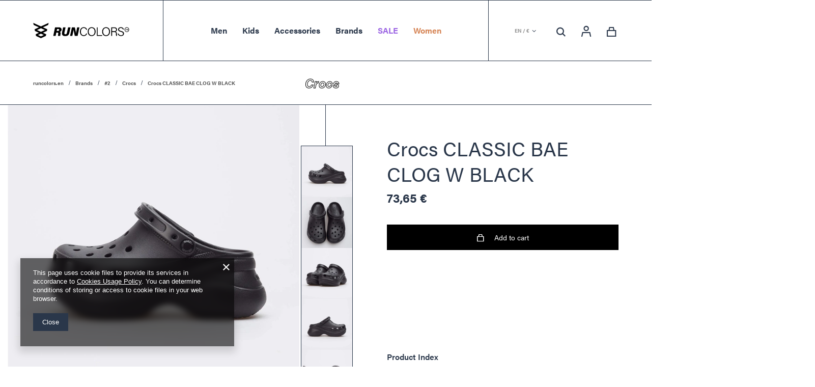

--- FILE ---
content_type: text/html; charset=utf-8
request_url: https://runcolors.com/product-eng-1416-Crocs-CLASSIC-BAE-CLOG-W-BLACK.html
body_size: 19563
content:
<!DOCTYPE html>
<html lang="en" class="--vat --gross " ><head><meta name='viewport' content='user-scalable=no, initial-scale = 1.0, maximum-scale = 1.0, width=device-width'/> <link rel="preload" crossorigin="anonymous" as="font" href="/gfx/pol/fontello.woff?v=2"> <link rel="stylesheet" href="https://use.typekit.net/yqf2rhc.css"/><meta http-equiv="Content-Type" content="text/html; charset=utf-8"><meta http-equiv="X-UA-Compatible" content="IE=edge"><title>Crocs CLASSIC BAE CLOG W BLACK  | Brands \ #2 \ Crocs Women \ Obuwie damskie \ Sandały , Klapki , Kapcie </title><meta name="keywords" content=""><meta name="description" content="Crocs CLASSIC BAE CLOG W BLACK  | Brands \ #2 \ Crocs Women \ Obuwie damskie \ Sandały , Klapki , Kapcie |"><link rel="icon" href="/gfx/eng/favicon.ico"><meta name="theme-color" content="#2A374A"><meta name="msapplication-navbutton-color" content="#2A374A"><meta name="apple-mobile-web-app-status-bar-style" content="#2A374A"><link rel="preload stylesheet" as="style" href="/gfx/eng/style.css.gzip?r=1752237811"><script>var app_shop={urls:{prefix:'data="/gfx/'.replace('data="', '')+'eng/',graphql:'/graphql/v1/'},vars:{priceType:'gross',priceTypeVat:true,productDeliveryTimeAndAvailabilityWithBasket:false,geoipCountryCode:'US',},txt:{priceTypeText:'',},fn:{},fnrun:{},files:[],graphql:{}};const getCookieByName=(name)=>{const value=`; ${document.cookie}`;const parts = value.split(`; ${name}=`);if(parts.length === 2) return parts.pop().split(';').shift();return false;};if(getCookieByName('freeeshipping_clicked')){document.documentElement.classList.remove('--freeShipping');}if(getCookieByName('rabateCode_clicked')){document.documentElement.classList.remove('--rabateCode');}</script><meta name="robots" content="index,follow"><meta name="rating" content="general"><meta name="Author" content="Runcolors.pl based on IdoSell - the best online selling solutions for your e-store (www.idosell.com/shop).">
<!-- Begin partytown html or js -->

<script>partytownConfig = ["gtm_web_worker_active"] </script><script>partytown = {
          lib: "/partytown/",
          resolveUrl: function (url, location, type) {
            if (url.pathname.includes("debug/bootstrap")) {
                  const proxyUrl = new URL(`${location?.origin}/proxy/${url.href}`);
                  return proxyUrl;
              }
            if (url.href.search("proxy") === -1 && type === "script" && url.href.includes("facebook")) {
                const proxyUrl = new URL(`${location?.origin}/proxy/${url.href}`);
                return proxyUrl;
            }
            return url;
          },
          forward: [["dataLayer.push", { preserveBehavior: true }] , ""],
        }; window?.partytownCallback?.();</script><script>const t={preserveBehavior:!1},e=e=>{if("string"==typeof e)return[e,t];const[n,r=t]=e;return[n,{...t,...r}]},n=Object.freeze((t=>{const e=new Set;let n=[];do{Object.getOwnPropertyNames(n).forEach((t=>{"function"==typeof n[t]&&e.add(t)}))}while((n=Object.getPrototypeOf(n))!==Object.prototype);return Array.from(e)})());!function(t,r,o,i,a,s,c,d,l,p,u=t,f){function h(){f||(f=1,"/"==(c=(s.lib||"/~partytown/")+(s.debug?"debug/":""))[0]&&(l=r.querySelectorAll('script[type="text/partytown"]'),i!=t?i.dispatchEvent(new CustomEvent("pt1",{detail:t})):(d=setTimeout(v,1e4),r.addEventListener("pt0",w),a?y(1):o.serviceWorker?o.serviceWorker.register(c+(s.swPath||"partytown-sw.js"),{scope:c}).then((function(t){t.active?y():t.installing&&t.installing.addEventListener("statechange",(function(t){"activated"==t.target.state&&y()}))}),console.error):v())))}function y(e){p=r.createElement(e?"script":"iframe"),t._pttab=Date.now(),e||(p.style.display="block",p.style.width="0",p.style.height="0",p.style.border="0",p.style.visibility="hidden",p.setAttribute("aria-hidden",!0)),p.src=c+"partytown-"+(e?"atomics.js?v=0.10.1":"sandbox-sw.html?"+t._pttab),r.querySelector(s.sandboxParent||"body").appendChild(p)}function v(n,o){for(w(),i==t&&(s.forward||[]).map((function(n){const[r]=e(n);delete t[r.split(".")[0]]})),n=0;n<l.length;n++)(o=r.createElement("script")).innerHTML=l[n].innerHTML,o.nonce=s.nonce,r.head.appendChild(o);p&&p.parentNode.removeChild(p)}function w(){clearTimeout(d)}s=t.partytown||{},i==t&&(s.forward||[]).map((function(r){const[o,{preserveBehavior:i}]=e(r);u=t,o.split(".").map((function(e,r,o){var a;u=u[o[r]]=r+1<o.length?u[o[r]]||(a=o[r+1],n.includes(a)?[]:{}):(()=>{let e=null;if(i){const{methodOrProperty:n,thisObject:r}=((t,e)=>{let n=t;for(let t=0;t<e.length-1;t+=1)n=n[e[t]];return{thisObject:n,methodOrProperty:e.length>0?n[e[e.length-1]]:void 0}})(t,o);"function"==typeof n&&(e=(...t)=>n.apply(r,...t))}return function(){let n;return e&&(n=e(arguments)),(t._ptf=t._ptf||[]).push(o,arguments),n}})()}))})),"complete"==r.readyState?h():(t.addEventListener("DOMContentLoaded",h),t.addEventListener("load",h))}(window,document,navigator,top,window.crossOriginIsolated);</script>

<!-- End partytown html or js -->

<!-- Begin LoginOptions html -->

<style>
#client_new_social .service_item[data-name="service_Apple"]:before, 
#cookie_login_social_more .service_item[data-name="service_Apple"]:before,
.oscop_contact .oscop_login__service[data-service="Apple"]:before {
    display: block;
    height: 2.6rem;
    content: url('/gfx/standards/apple.svg?r=1743165583');
}
.oscop_contact .oscop_login__service[data-service="Apple"]:before {
    height: auto;
    transform: scale(0.8);
}
#client_new_social .service_item[data-name="service_Apple"]:has(img.service_icon):before,
#cookie_login_social_more .service_item[data-name="service_Apple"]:has(img.service_icon):before,
.oscop_contact .oscop_login__service[data-service="Apple"]:has(img.service_icon):before {
    display: none;
}
</style>

<!-- End LoginOptions html -->

<!-- Open Graph -->
<meta property="og:type" content="website"><meta property="og:url" content="https://runcolors.com/product-eng-1416-Crocs-CLASSIC-BAE-CLOG-W-BLACK.html
"><meta property="og:title" content="Crocs CLASSIC BAE CLOG W BLACK"><meta property="og:site_name" content="Runcolors.pl"><meta property="og:locale" content="en_GB"><meta property="og:image" content="https://runcolors.com/hpeciai/43a05bb19bc2387e437ededa5a54095d/eng_pl_Crocs-CLASSIC-BAE-CLOG-W-BLACK-1416_1.webp"><meta property="og:image:width" content="706"><meta property="og:image:height" content="706"><script >
window.dataLayer = window.dataLayer || [];
window.gtag = function gtag() {
dataLayer.push(arguments);
}
gtag('consent', 'default', {
'ad_storage': 'denied',
'analytics_storage': 'denied',
'ad_personalization': 'denied',
'ad_user_data': 'denied',
'wait_for_update': 500
});

gtag('set', 'ads_data_redaction', true);
</script><script  class='google_consent_mode_update'>
gtag('consent', 'update', {
'ad_storage': 'granted',
'analytics_storage': 'granted',
'ad_personalization': 'granted',
'ad_user_data': 'granted'
});
</script>
<!-- End Open Graph -->

<link rel="canonical" href="https://runcolors.com/product-eng-1416-Crocs-CLASSIC-BAE-CLOG-W-BLACK.html" />
<link rel="alternate" hreflang="en-150" href="https://runcolors.com/product-eng-1416-Crocs-CLASSIC-BAE-CLOG-W-BLACK.html" />
<link rel="alternate" hreflang="uk-UA" href="https://runcolors.com.ua/product-ukr-1416-Crocs-CLASSIC-BAE-CLOG-W-BLACK.html" />
<link rel="alternate" hreflang="pl-PL" href="https://runcolors.pl/product-pol-1416-Crocs-CLASSIC-BAE-CLOG-W-BLACK.html" />
                <!-- Global site tag (gtag.js) -->
                <script  async src="https://www.googletagmanager.com/gtag/js?id=G-Y134ZDJY9W"></script>
                <script >
                    window.dataLayer = window.dataLayer || [];
                    window.gtag = function gtag(){dataLayer.push(arguments);}
                    gtag('js', new Date());
                    
                    gtag('config', 'G-Y134ZDJY9W');

                </script>
                            <!-- Google Tag Manager -->
                    <script >(function(w,d,s,l,i){w[l]=w[l]||[];w[l].push({'gtm.start':
                    new Date().getTime(),event:'gtm.js'});var f=d.getElementsByTagName(s)[0],
                    j=d.createElement(s),dl=l!='dataLayer'?'&l='+l:'';j.async=true;j.src=
                    'https://www.googletagmanager.com/gtm.js?id='+i+dl;f.parentNode.insertBefore(j,f);
                    })(window,document,'script','dataLayer','GTM-PB5ZZ95');</script>
            <!-- End Google Tag Manager -->                <script>
                if (window.ApplePaySession && window.ApplePaySession.canMakePayments()) {
                    var applePayAvailabilityExpires = new Date();
                    applePayAvailabilityExpires.setTime(applePayAvailabilityExpires.getTime() + 2592000000); //30 days
                    document.cookie = 'applePayAvailability=yes; expires=' + applePayAvailabilityExpires.toUTCString() + '; path=/;secure;'
                    var scriptAppleJs = document.createElement('script');
                    scriptAppleJs.src = "/ajax/js/apple.js?v=3";
                    if (document.readyState === "interactive" || document.readyState === "complete") {
                          document.body.append(scriptAppleJs);
                    } else {
                        document.addEventListener("DOMContentLoaded", () => {
                            document.body.append(scriptAppleJs);
                        });  
                    }
                } else {
                    document.cookie = 'applePayAvailability=no; path=/;secure;'
                }
                </script>
                                <script>
                var listenerFn = function(event) {
                    if (event.origin !== "https://payment.idosell.com")
                        return;
                    
                    var isString = (typeof event.data === 'string' || event.data instanceof String);
                    if (!isString) return;
                    try {
                        var eventData = JSON.parse(event.data);
                    } catch (e) {
                        return;
                    }
                    if (!eventData) { return; }                                            
                    if (eventData.isError) { return; }
                    if (eventData.action != 'isReadyToPay') {return; }
                    
                    if (eventData.result.result && eventData.result.paymentMethodPresent) {
                        var googlePayAvailabilityExpires = new Date();
                        googlePayAvailabilityExpires.setTime(googlePayAvailabilityExpires.getTime() + 2592000000); //30 days
                        document.cookie = 'googlePayAvailability=yes; expires=' + googlePayAvailabilityExpires.toUTCString() + '; path=/;secure;'
                    } else {
                        document.cookie = 'googlePayAvailability=no; path=/;secure;'
                    }                                            
                }     
                if (!window.isAdded)
                {                                        
                    if (window.oldListener != null) {
                         window.removeEventListener('message', window.oldListener);
                    }                        
                    window.addEventListener('message', listenerFn);
                    window.oldListener = listenerFn;                                      
                       
                    const iframe = document.createElement('iframe');
                    iframe.src = "https://payment.idosell.com/assets/html/checkGooglePayAvailability.html?origin=https%3A%2F%2Fruncolors.com";
                    iframe.style.display = 'none';                                            

                    if (document.readyState === "interactive" || document.readyState === "complete") {
                          if (!window.isAdded) {
                              window.isAdded = true;
                              document.body.append(iframe);
                          }
                    } else {
                        document.addEventListener("DOMContentLoaded", () => {
                            if (!window.isAdded) {
                              window.isAdded = true;
                              document.body.append(iframe);
                          }
                        });  
                    }  
                }
                </script>
                <script>
            var paypalScriptLoaded = null;
            var paypalScript = null;
            
            async function attachPaypalJs() {
                return new Promise((resolve, reject) => {
                    if (!paypalScript) {
                        paypalScript = document.createElement('script');
                        paypalScript.async = true;
                        paypalScript.setAttribute('data-namespace', "paypal_sdk");
                        paypalScript.setAttribute('data-partner-attribution-id', "IAIspzoo_Cart_PPCP");
                        paypalScript.addEventListener("load", () => {
                        paypalScriptLoaded = true;
                            resolve({status: true});
                        });
                        paypalScript.addEventListener("error", () => {
                            paypalScriptLoaded = true;
                            reject({status: false});
                         });
                        paypalScript.src = "https://www.paypal.com/sdk/js?client-id=AbxR9vIwE1hWdKtGu0gOkvPK2YRoyC9ulUhezbCUWnrjF8bjfwV-lfP2Rze7Bo8jiHIaC0KuaL64tlkD&components=buttons,funding-eligibility&currency=EUR&merchant-id=TH3RPUFNMZBN2&locale=en_GB";
                        if (document.readyState === "interactive" || document.readyState === "complete") {
                            document.body.append(paypalScript);
                        } else {
                            document.addEventListener("DOMContentLoaded", () => {
                                document.body.append(paypalScript);
                            });  
                        }                                              
                    } else {
                        if (paypalScriptLoaded) {
                            resolve({status: true});
                        } else {
                            paypalScript.addEventListener("load", () => {
                                paypalScriptLoaded = true;
                                resolve({status: true});                            
                            });
                            paypalScript.addEventListener("error", () => {
                                paypalScriptLoaded = true;
                                reject({status: false});
                            });
                        }
                    }
                });
            }
            </script>
                <script>
                attachPaypalJs().then(() => {
                    let paypalEligiblePayments = [];
                    let payPalAvailabilityExpires = new Date();
                    payPalAvailabilityExpires.setTime(payPalAvailabilityExpires.getTime() + 86400000); //1 day
                    if (typeof(paypal_sdk) != "undefined") {
                        for (x in paypal_sdk.FUNDING) {
                            var buttonTmp = paypal_sdk.Buttons({
                                fundingSource: x.toLowerCase()
                            });
                            if (buttonTmp.isEligible()) {
                                paypalEligiblePayments.push(x);
                            }
                        }
                    }
                    if (paypalEligiblePayments.length > 0) {
                        document.cookie = 'payPalAvailability_EUR=' + paypalEligiblePayments.join(",") + '; expires=' + payPalAvailabilityExpires.toUTCString() + '; path=/; secure';
                        document.cookie = 'paypalMerchant=TH3RPUFNMZBN2; expires=' + payPalAvailabilityExpires.toUTCString() + '; path=/; secure';
                    } else {
                        document.cookie = 'payPalAvailability_EUR=-1; expires=' + payPalAvailabilityExpires.toUTCString() + '; path=/; secure';
                    }
                });
                </script><link rel="preload" as="image" href="/hpeciai/49f46fec5b9eee3e064c51784da1f76a/eng_pm_Crocs-CLASSIC-BAE-CLOG-W-BLACK-1416_1.webp"><style>
								#main_banner1.skeleton .main_slider__item > a {
									padding-top: calc(260/737* 100%);
								}
								@media (min-width: 757px) {#main_banner1.skeleton .main_slider__item > a {
									padding-top: calc(413/1170* 100%);
								}}
								@media (min-width: 979px) {#main_banner1.skeleton .main_slider__item > a {
									padding-top: calc(677/1920* 100%);
								}}
								#main_banner1 .main_slider__item > a.loading {
									padding-top: calc(260/737* 100%);
								}
								@media (min-width: 757px) {#main_banner1 .main_slider__item > a.loading {
									padding-top: calc(413/1170* 100%);
								}}
								@media (min-width: 979px) {#main_banner1 .main_slider__item > a.loading {
									padding-top: calc(677/1920* 100%);
								}}
							</style><style>
									#photos_slider[data-skeleton] .photos__link:before {
										padding-top: calc(706/706* 100%);
									}
									@media (min-width: 979px) {.photos__slider[data-skeleton] .photos__figure:not(.--nav):first-child .photos__link {
										max-height: 706px;
									}}
								</style></head><body><script>
					var script = document.createElement('script');
					script.src = app_shop.urls.prefix + 'envelope.js.gzip';

					document.getElementsByTagName('body')[0].insertBefore(script, document.getElementsByTagName('body')[0].firstChild);
				</script><div id="container" class="projector_page container"><header class="d-flex flex-nowrap flex-md-wrap mx-md-n3 px-3 px-md-0 commercial_banner"><script class="ajaxLoad">
                app_shop.vars.vat_registered = "true";
                app_shop.vars.currency_format = "###,##0.00";
                
                    app_shop.vars.currency_before_value = false;
                
                    app_shop.vars.currency_space = true;
                
                app_shop.vars.symbol = "€";
                app_shop.vars.id= "EUR";
                app_shop.vars.baseurl = "http://runcolors.com/";
                app_shop.vars.sslurl= "https://runcolors.com/";
                app_shop.vars.curr_url= "%2Fproduct-eng-1416-Crocs-CLASSIC-BAE-CLOG-W-BLACK.html";
                

                var currency_decimal_separator = ',';
                var currency_grouping_separator = ' ';

                
                    app_shop.vars.blacklist_extension = ["exe","com","swf","js","php"];
                
                    app_shop.vars.blacklist_mime = ["application/javascript","application/octet-stream","message/http","text/javascript","application/x-deb","application/x-javascript","application/x-shockwave-flash","application/x-msdownload"];
                
                    app_shop.urls.contact = "/contact-eng.html";
                </script><div id="viewType" style="display:none"></div><div class="redirection d-none"><div class="redirection__background"></div><div class="redirection__suggestions row"><div class="redirection__close"></div><div class="redirection__wrapper --title col-12 col-md-6 "><strong class="redirection__title">Choose your language<br>and country</strong></div><div class="redirection__wrapper --configurator col-12 col-md-6"><div class="redirection__selector --language"><div class="redirection__column"><div class="redirection__language"><strong><span class="flag flag_eng"></span><span class="redirection__language_name">English</span></strong><div class="redirection__selector --country"><div class="f-group --radio --small"><input type="radio" name="shop_country" class="f-control" id="eng_Europe" data-link="https://runcolors.com"><label class="f-label" for="eng_Europe">Europe</label></div></div></div><div class="redirection__language"><strong><span class="flag flag_pol"></span><span class="redirection__language_name">Polish</span></strong><div class="redirection__selector --country"><div class="f-group --radio --small"><input type="radio" name="shop_country" class="f-control" id="pol_Polska" data-link="https://runcolors.pl"><label class="f-label" for="pol_Polska">Polska</label></div></div></div><div class="redirection__language"><strong><span class="flag flag_ukr"></span><span class="redirection__language_name">Ukrainian</span></strong><div class="redirection__selector --country"><div class="f-group --radio --small"><input type="radio" name="shop_country" class="f-control" id="ukr_Україна" data-link="https://runcolors.com.ua"><label class="f-label" for="ukr_Україна">Україна</label></div></div></div></div></div><div class="redirection__submit"><a class="redirection__button btn --medium --solid" href="#redirect" title="OK">
                  OK
                </a></div></div></div></div><div id="logo" class="col-md-3 d-flex align-items-center"><a href="/" target="_self"><img class="logo__mobile" src="/data/gfx/mask/eng/logo_3_small.png" alt="Runcolors" width="230" height="230"><img class="logo__desktop" src="/data/gfx/mask/eng/logo_3_big.svg" alt="Runcolors" width="128" height="96"></a></div><nav id="menu_categories" class="col-md-6 px-0 px-md-3 wide"><button type="button" class="navbar-toggler"><span class="navbar-toggler__line --first"></span><span class="navbar-toggler__line --second"></span><span class="navbar-toggler__line --third"></span></button><div class="navbar-collapse" id="menu_navbar"><ul class="navbar-nav mx-md-n3"><li class="nav-item"><a  href="/eng_m_Men-2918.html" target="_self" title="Men" class="nav-link" >Men</a><ul class="navbar-subnav"><li class="navbar-subnav__content navbar-subnav__content--full-width"><ul class="navbar-subnav__content-list navbar-subnav__content-list--full-width"><li class="nav-item"><a class="nav-link" href="/eng_m_Men_Shoes-2931.html" target="_self">Shoes</a><ul class="navbar-subsubnav"><a href="/eng_m_Men_Shoes_Kategorie-2968.html"></a><li class="nav-item"><a class="nav-link" href="/eng_m_Men_Shoes_Kategorie-2968.html" target="_self">Kategorie</a></li><a href="/eng_m_Men_Shoes_Running-Shoe-3061.html"></a><li class="nav-item"><a class="nav-link" href="/eng_m_Men_Shoes_Running-Shoe-3061.html" target="_self">Running Shoe</a></li><a href="/eng_m_Men_Shoes_Sneakers-3062.html"></a><li class="nav-item"><a class="nav-link" href="/eng_m_Men_Shoes_Sneakers-3062.html" target="_self">Sneakers</a></li><a href="/eng_m_Men_Shoes_Outdor-Treking-3063.html"></a><li class="nav-item"><a class="nav-link" href="/eng_m_Men_Shoes_Outdor-Treking-3063.html" target="_self">Outdor / Treking</a></li><a href="/eng_m_Men_Shoes_chelsea-boots-3064.html"></a><li class="nav-item"><a class="nav-link" href="/eng_m_Men_Shoes_chelsea-boots-3064.html" target="_self">chelsea boots</a></li><a href="/eng_m_Men_Shoes_Flip-flops-sandals-3065.html"></a><li class="nav-item"><a class="nav-link" href="/eng_m_Men_Shoes_Flip-flops-sandals-3065.html" target="_self">Flip-flops / sandals</a></li><a href="/eng_m_Men_Shoes_Winter-Shoes-3070.html"></a><li class="nav-item"><a class="nav-link" href="/eng_m_Men_Shoes_Winter-Shoes-3070.html" target="_self">Winter Shoes</a></li></ul></li><li class="nav-item"><a class="nav-link" href="/eng_m_Men_Apparel-2932.html" target="_self">Apparel</a><ul class="navbar-subsubnav"><a href="/eng_m_Men_Apparel_Jacket-2935.html"></a><li class="nav-item"><a class="nav-link" href="/eng_m_Men_Apparel_Jacket-2935.html" target="_self">Jacket</a></li><a href="/eng_m_Men_Apparel_Hoodie-2936.html"></a><li class="nav-item"><a class="nav-link" href="/eng_m_Men_Apparel_Hoodie-2936.html" target="_self">Hoodie</a></li><a href="/eng_m_Men_Apparel_T-shirts-2937.html"></a><li class="nav-item"><a class="nav-link" href="/eng_m_Men_Apparel_T-shirts-2937.html" target="_self">T-shirts</a></li><a href="/eng_m_Men_Apparel_Koszule-2938.html"></a><li class="nav-item"><a class="nav-link" href="/eng_m_Men_Apparel_Koszule-2938.html" target="_self">Koszule</a></li><a href="/eng_m_Men_Apparel_Spodnie-i-Spodenki-2939.html"></a><li class="nav-item"><a class="nav-link" href="/eng_m_Men_Apparel_Spodnie-i-Spodenki-2939.html" target="_self">Spodnie i Spodenki</a></li><a href="/eng_m_Men_Apparel_Kategoria-2970.html"></a><li class="nav-item"><a class="nav-link" href="/eng_m_Men_Apparel_Kategoria-2970.html" target="_self">Kategoria</a></li></ul></li><li class="nav-item" data-empty_space=""><ul class="navbar-subsubnav"><a href="/eng_m_Men_-Polecane-marki_New-Balance-3056.html"></a><li class="nav-item"><a class="nav-link" href="/eng_m_Men_-Polecane-marki_New-Balance-3056.html" target="_self">New Balance</a></li><a href="/eng_m_Men_-Polecane-marki_On-Running-3057.html"></a><li class="nav-item"><a class="nav-link" href="/eng_m_Men_-Polecane-marki_On-Running-3057.html" target="_self">On Running</a></li><a href="/eng_m_Men_-Polecane-marki_Blundstone-Sztyblety-3075.html"></a><li class="nav-item"><a class="nav-link" href="/eng_m_Men_-Polecane-marki_Blundstone-Sztyblety-3075.html" target="_self">Blundstone Sztyblety</a></li></ul></li><li class="nav-item" data-empty_space=""><ul class="navbar-subsubnav"><a href="/eng_m_Men_-Polecane-odziez_Alpha-Industries-2961.html"></a><li class="nav-item"><a class="nav-link" href="/eng_m_Men_-Polecane-odziez_Alpha-Industries-2961.html" target="_self">Alpha Industries</a></li><a href="/eng_m_Men_-Polecane-odziez_Polecana-odziez-2971.html"></a><li class="nav-item"><a class="nav-link" href="/eng_m_Men_-Polecane-odziez_Polecana-odziez-2971.html" target="_self">Polecana odzież</a></li><a href="/eng_m_Men_-Polecane-odziez_Kaotiko-3011.html"></a><li class="nav-item"><a class="nav-link" href="/eng_m_Men_-Polecane-odziez_Kaotiko-3011.html" target="_self">Kaotiko</a></li><a href="/eng_m_Men_-Polecane-odziez_Champion-3012.html"></a><li class="nav-item"><a class="nav-link" href="/eng_m_Men_-Polecane-odziez_Champion-3012.html" target="_self">Champion</a></li></ul></li></ul></li></ul></li><li class="nav-item"><a  href="/eng_m_Kids-2919.html" target="_self" title="Kids" class="nav-link" >Kids</a><ul class="navbar-subnav"><li class="navbar-subnav__content navbar-subnav__content--full-width"><ul class="navbar-subnav__content-list navbar-subnav__content-list--full-width"><li class="nav-item"><a class="nav-link" href="/eng_m_Kids_Obuwie-2940.html" target="_self">Obuwie</a><ul class="navbar-subsubnav"><a href="/eng_m_Kids_Obuwie_Buty-w-Rozmiarach-EU-do-28-2956.html"></a><li class="nav-item"><a class="nav-link" href="/eng_m_Kids_Obuwie_Buty-w-Rozmiarach-EU-do-28-2956.html" target="_self">Buty w Rozmiarach EU do 28</a></li><a href="/eng_m_Kids_Obuwie_Buty-w-Rozmiarach-EU-28-35-3013.html"></a><li class="nav-item"><a class="nav-link" href="/eng_m_Kids_Obuwie_Buty-w-Rozmiarach-EU-28-35-3013.html" target="_self">Buty w Rozmiarach EU 28-35</a></li><a href="/eng_m_Kids_Obuwie_Buty-w-Rozmiarach-EU-35-40-3049.html"></a><li class="nav-item"><a class="nav-link" href="/eng_m_Kids_Obuwie_Buty-w-Rozmiarach-EU-35-40-3049.html" target="_self">Buty w Rozmiarach EU 35-40</a></li><a href="/eng_m_Kids_Obuwie_Sneakersy-dla-Dzieci-3066.html"></a><li class="nav-item"><a class="nav-link" href="/eng_m_Kids_Obuwie_Sneakersy-dla-Dzieci-3066.html" target="_self">Sneakersy dla Dzieci</a></li><a href="/eng_m_Kids_Obuwie_Buty-zimowe-dla-dziecka-3092.html"></a><li class="nav-item"><a class="nav-link" href="/eng_m_Kids_Obuwie_Buty-zimowe-dla-dziecka-3092.html" target="_self">Buty zimowe dla dziecka</a></li></ul></li><li class="nav-item"><a class="nav-link" href="/eng_m_Kids_Odziez-dla-dzieci-2941.html" target="_self">Odzież dla dzieci</a><ul class="navbar-subsubnav"><a href="/eng_m_Kids_Odziez-dla-dzieci_Bluzy-2942.html"></a><li class="nav-item"><a class="nav-link" href="/eng_m_Kids_Odziez-dla-dzieci_Bluzy-2942.html" target="_self">Bluzy</a></li><a href="/eng_m_Kids_Odziez-dla-dzieci_T-shirty-Koszule-2963.html"></a><li class="nav-item"><a class="nav-link" href="/eng_m_Kids_Odziez-dla-dzieci_T-shirty-Koszule-2963.html" target="_self">T-shirty/Koszule</a></li><a href="/eng_m_Kids_Odziez-dla-dzieci_Spodnie-dlugie-krotkie-2964.html"></a><li class="nav-item"><a class="nav-link" href="/eng_m_Kids_Odziez-dla-dzieci_Spodnie-dlugie-krotkie-2964.html" target="_self">Spodnie długie / krótkie</a></li></ul></li></ul></li></ul></li><li class="nav-item"><a  href="/eng_m_Accessories-2921.html" target="_self" title="Accessories" class="nav-link" >Accessories</a><ul class="navbar-subnav"><li class="navbar-subnav__content navbar-subnav__content--full-width"><ul class="navbar-subnav__content-list navbar-subnav__content-list--full-width"><li class="nav-item"><a class="nav-link" href="/eng_m_Accessories_Akcesoria-i-plecaki-2943.html" target="_self">Akcesoria i plecaki</a><ul class="navbar-subsubnav"><a href="/eng_m_Accessories_Akcesoria-i-plecaki_Skarpetki-2944.html"></a><li class="nav-item"><a class="nav-link" href="/eng_m_Accessories_Akcesoria-i-plecaki_Skarpetki-2944.html" target="_self">Skarpetki</a></li><a href="/eng_m_Accessories_Akcesoria-i-plecaki_Srodki-do-pielegnacji-obuwia-2945.html"></a><li class="nav-item"><a class="nav-link" href="/eng_m_Accessories_Akcesoria-i-plecaki_Srodki-do-pielegnacji-obuwia-2945.html" target="_self">Środki do pielęgnacji obuwia</a></li><a href="/eng_m_Accessories_Akcesoria-i-plecaki_Kominy-2946.html"></a><li class="nav-item"><a class="nav-link" href="/eng_m_Accessories_Akcesoria-i-plecaki_Kominy-2946.html" target="_self">Kominy</a></li><a href="/eng_m_Accessories_Akcesoria-i-plecaki_Plecaki-2947.html"></a><li class="nav-item"><a class="nav-link" href="/eng_m_Accessories_Akcesoria-i-plecaki_Plecaki-2947.html" target="_self">Plecaki</a></li><a href="/eng_m_Accessories_Akcesoria-i-plecaki_Czapki-z-daszkiem-3004.html"></a><li class="nav-item"><a class="nav-link" href="/eng_m_Accessories_Akcesoria-i-plecaki_Czapki-z-daszkiem-3004.html" target="_self">Czapki z daszkiem</a></li><a href="/eng_m_Accessories_Akcesoria-i-plecaki_Torby-3015.html"></a><li class="nav-item"><a class="nav-link" href="/eng_m_Accessories_Akcesoria-i-plecaki_Torby-3015.html" target="_self">Torby</a></li><a href="/eng_m_Accessories_Akcesoria-i-plecaki_Nerki-3016.html"></a><li class="nav-item"><a class="nav-link" href="/eng_m_Accessories_Akcesoria-i-plecaki_Nerki-3016.html" target="_self">Nerki</a></li><a href="/eng_m_Accessories_Akcesoria-i-plecaki_Reczniki-3017.html"></a><li class="nav-item"><a class="nav-link" href="/eng_m_Accessories_Akcesoria-i-plecaki_Reczniki-3017.html" target="_self">Ręczniki</a></li><a href="/eng_m_Accessories_Akcesoria-i-plecaki_przypinki-Crocs-Jibbitz-3028.html"></a><li class="nav-item"><a class="nav-link" href="/eng_m_Accessories_Akcesoria-i-plecaki_przypinki-Crocs-Jibbitz-3028.html" target="_self">przypinki Crocs Jibbitz</a></li><a href="/eng_m_Accessories_Akcesoria-i-plecaki_Sznurowki-3059.html"></a><li class="nav-item"><a class="nav-link" href="/eng_m_Accessories_Akcesoria-i-plecaki_Sznurowki-3059.html" target="_self">Sznurówki</a></li><a href="/eng_m_Accessories_Akcesoria-i-plecaki_Wkladki-do-butow-3060.html"></a><li class="nav-item"><a class="nav-link" href="/eng_m_Accessories_Akcesoria-i-plecaki_Wkladki-do-butow-3060.html" target="_self">Wkładki do butów</a></li><a href="/eng_m_Accessories_Akcesoria-i-plecaki_Kubki-3096.html"></a><li class="nav-item"><a class="nav-link" href="/eng_m_Accessories_Akcesoria-i-plecaki_Kubki-3096.html" target="_self">Kubki</a></li><a href="/eng_m_Accessories_Akcesoria-i-plecaki_Butelki-3097.html"></a><li class="nav-item"><a class="nav-link" href="/eng_m_Accessories_Akcesoria-i-plecaki_Butelki-3097.html" target="_self">Butelki</a></li><a href="/eng_m_Accessories_Akcesoria-i-plecaki_Termosy-3098.html"></a><li class="nav-item"><a class="nav-link" href="/eng_m_Accessories_Akcesoria-i-plecaki_Termosy-3098.html" target="_self">Termosy</a></li></ul></li><li class="nav-item"><a class="nav-link" href="/eng_m_Accessories_Polecane-marki-2949.html" target="_self">Polecane marki:</a><ul class="navbar-subsubnav"><a href="/eng_m_Accessories_Polecane-marki-_Fjallraven-2962.html"></a><li class="nav-item"><a class="nav-link" href="/eng_m_Accessories_Polecane-marki-_Fjallraven-2962.html" target="_self">Fjallraven</a></li><a href="/eng_m_Accessories_Polecane-marki-_Buff-2972.html"></a><li class="nav-item"><a class="nav-link" href="/eng_m_Accessories_Polecane-marki-_Buff-2972.html" target="_self">Buff</a></li></ul></li></ul></li></ul></li><li class="nav-item active"><a  href="/eng_m_Brands-2920.html" target="_self" title="Brands" class="nav-link active" >Brands</a><ul class="navbar-subnav"><li class="navbar-subnav__content navbar-subnav__content--full-width"><ul class="navbar-subnav__content-list navbar-subnav__content-list--full-width"><li class="nav-item"><ul class="navbar-subsubnav"><a href="/eng_m_Brands_-1_Alpha-Industries-2974.html"></a><li class="nav-item"><a class="nav-link" href="/eng_m_Brands_-1_Alpha-Industries-2974.html" target="_self">Alpha Industries</a></li><a href="/eng_m_Brands_-1_BILLIONAIRE-BOYS-CLUB-2975.html"></a><li class="nav-item"><a class="nav-link" href="/eng_m_Brands_-1_BILLIONAIRE-BOYS-CLUB-2975.html" target="_self">BILLIONAIRE BOYS CLUB</a></li><a href="/eng_m_Brands_-1_Birkenstock-2976.html"></a><li class="nav-item"><a class="nav-link" href="/eng_m_Brands_-1_Birkenstock-2976.html" target="_self">Birkenstock</a></li><a href="/eng_m_Brands_-1_Blundstone-2977.html"></a><li class="nav-item"><a class="nav-link" href="/eng_m_Brands_-1_Blundstone-2977.html" target="_self">Blundstone</a></li><a href="/eng_m_Brands_-1_Buff-2978.html"></a><li class="nav-item"><a class="nav-link" href="/eng_m_Brands_-1_Buff-2978.html" target="_self">Buff</a></li><a href="/eng_m_Brands_-1_Caterpillar-2979.html"></a><li class="nav-item"><a class="nav-link" href="/eng_m_Brands_-1_Caterpillar-2979.html" target="_self">Caterpillar</a></li><a href="/eng_m_Brands_-1_Champion-2980.html"></a><li class="nav-item"><a class="nav-link" href="/eng_m_Brands_-1_Champion-2980.html" target="_self">Champion</a></li><a href="/eng_m_Brands_-1_Bohonomad-3026.html"></a><li class="nav-item"><a class="nav-link" href="/eng_m_Brands_-1_Bohonomad-3026.html" target="_self">Bohonomad</a></li><a href="/eng_m_Brands_-1_BOBO-CHOSES-3047.html"></a><li class="nav-item"><a class="nav-link" href="/eng_m_Brands_-1_BOBO-CHOSES-3047.html" target="_self">BOBO CHOSES</a></li></ul></li><li class="nav-item active"><ul class="navbar-subsubnav"><a href="/eng_m_Brands_-2_CMP-2981.html"></a><li class="nav-item"><a class="nav-link" href="/eng_m_Brands_-2_CMP-2981.html" target="_self">CMP</a></li><a href="/eng_m_Brands_-2_Colmar-2982.html"></a><li class="nav-item"><a class="nav-link" href="/eng_m_Brands_-2_Colmar-2982.html" target="_self">Colmar</a></li><a href="/eng_m_Brands_-2_Converse-2983.html"></a><li class="nav-item"><a class="nav-link" href="/eng_m_Brands_-2_Converse-2983.html" target="_self">Converse</a></li><a href="/eng_m_Brands_-2_Crocs-2984.html"></a><li class="nav-item active"><a class="nav-link active" href="/eng_m_Brands_-2_Crocs-2984.html" target="_self">Crocs</a></li><a href="/eng_m_Brands_-2_Dr-Martens-2986.html"></a><li class="nav-item"><a class="nav-link" href="/eng_m_Brands_-2_Dr-Martens-2986.html" target="_self">Dr. Martens</a></li><a href="/eng_m_Brands_-2_Ellesse-2987.html"></a><li class="nav-item"><a class="nav-link" href="/eng_m_Brands_-2_Ellesse-2987.html" target="_self">Ellesse</a></li><a href="/eng_m_Brands_-2_Crocs-Jibbitz-3027.html"></a><li class="nav-item"><a class="nav-link" href="/eng_m_Brands_-2_Crocs-Jibbitz-3027.html" target="_self">Crocs Jibbitz</a></li><a href="/eng_m_Brands_-2_Crep-Protect-3051.html"></a><li class="nav-item"><a class="nav-link" href="/eng_m_Brands_-2_Crep-Protect-3051.html" target="_self">Crep Protect</a></li></ul></li><li class="nav-item"><ul class="navbar-subsubnav"><a href="/eng_m_Brands_-3_Fjallraven-2988.html"></a><li class="nav-item"><a class="nav-link" href="/eng_m_Brands_-3_Fjallraven-2988.html" target="_self">Fjallraven</a></li><a href="/eng_m_Brands_-3_HOKA-2989.html"></a><li class="nav-item"><a class="nav-link" href="/eng_m_Brands_-3_HOKA-2989.html" target="_self">HOKA</a></li><a href="/eng_m_Brands_-3_Kaotiko-2990.html"></a><li class="nav-item"><a class="nav-link" href="/eng_m_Brands_-3_Kaotiko-2990.html" target="_self">Kaotiko</a></li><a href="/eng_m_Brands_-3_Le-Coq-Sportif-2992.html"></a><li class="nav-item"><a class="nav-link" href="/eng_m_Brands_-3_Le-Coq-Sportif-2992.html" target="_self">Le Coq Sportif</a></li><a href="/eng_m_Brands_-3_Levis-2993.html"></a><li class="nav-item"><a class="nav-link" href="/eng_m_Brands_-3_Levis-2993.html" target="_self">Levi's</a></li><a href="/eng_m_Brands_-3_HOFF-3034.html"></a><li class="nav-item"><a class="nav-link" href="/eng_m_Brands_-3_HOFF-3034.html" target="_self">HOFF</a></li><a href="/eng_m_Brands_-3_Freedom-Moses-3037.html"></a><li class="nav-item"><a class="nav-link" href="/eng_m_Brands_-3_Freedom-Moses-3037.html" target="_self">Freedom Moses</a></li><a href="/eng_m_Brands_-3_Keen-3045.html"></a><li class="nav-item"><a class="nav-link" href="/eng_m_Brands_-3_Keen-3045.html" target="_self">Keen</a></li><a href="/eng_m_Brands_-3_Emu-Australia-3048.html"></a><li class="nav-item"><a class="nav-link" href="/eng_m_Brands_-3_Emu-Australia-3048.html" target="_self">Emu Australia</a></li></ul></li><li class="nav-item"><ul class="navbar-subsubnav"><a href="/eng_m_Brands_-4_Mizuno-2994.html"></a><li class="nav-item"><a class="nav-link" href="/eng_m_Brands_-4_Mizuno-2994.html" target="_self">Mizuno</a></li><a href="/eng_m_Brands_-4_Moon-Boot-2995.html"></a><li class="nav-item"><a class="nav-link" href="/eng_m_Brands_-4_Moon-Boot-2995.html" target="_self">Moon Boot</a></li><a href="/eng_m_Brands_-4_New-Balance-2996.html"></a><li class="nav-item"><a class="nav-link" href="/eng_m_Brands_-4_New-Balance-2996.html" target="_self">New Balance</a></li><a href="/eng_m_Brands_-4_New-Era-2997.html"></a><li class="nav-item"><a class="nav-link" href="/eng_m_Brands_-4_New-Era-2997.html" target="_self">New Era</a></li><a href="/eng_m_Brands_-4_On-Running-2999.html"></a><li class="nav-item"><a class="nav-link" href="/eng_m_Brands_-4_On-Running-2999.html" target="_self">On Running</a></li><a href="/eng_m_Brands_-4_Merrell-3025.html"></a><li class="nav-item"><a class="nav-link" href="/eng_m_Brands_-4_Merrell-3025.html" target="_self">Merrell</a></li><a href="/eng_m_Brands_-4_Lomer-3030.html"></a><li class="nav-item"><a class="nav-link" href="/eng_m_Brands_-4_Lomer-3030.html" target="_self">Lomer</a></li><a href="/eng_m_Brands_-4_Native-3031.html"></a><li class="nav-item"><a class="nav-link" href="/eng_m_Brands_-4_Native-3031.html" target="_self">Native</a></li><a href="/eng_m_Brands_-4_Melissa-3032.html"></a><li class="nav-item"><a class="nav-link" href="/eng_m_Brands_-4_Melissa-3032.html" target="_self">Melissa</a></li><a href="/eng_m_Brands_-4_Nike-3050.html"></a><li class="nav-item"><a class="nav-link" href="/eng_m_Brands_-4_Nike-3050.html" target="_self">Nike</a></li></ul></li><li class="nav-item"><ul class="navbar-subsubnav"><a href="/eng_m_Brands_-5_Puma-3000.html"></a><li class="nav-item"><a class="nav-link" href="/eng_m_Brands_-5_Puma-3000.html" target="_self">Puma</a></li><a href="/eng_m_Brands_-5_Saucony-3001.html"></a><li class="nav-item"><a class="nav-link" href="/eng_m_Brands_-5_Saucony-3001.html" target="_self">Saucony</a></li><a href="/eng_m_Brands_-5_Sofix-3002.html"></a><li class="nav-item"><a class="nav-link" href="/eng_m_Brands_-5_Sofix-3002.html" target="_self">Sofix</a></li><a href="/eng_m_Brands_-5_Timberland-3003.html"></a><li class="nav-item"><a class="nav-link" href="/eng_m_Brands_-5_Timberland-3003.html" target="_self">Timberland</a></li><a href="/eng_m_Brands_-5_UGG-3008.html"></a><li class="nav-item"><a class="nav-link" href="/eng_m_Brands_-5_UGG-3008.html" target="_self">UGG</a></li><a href="/eng_m_Brands_-5_Salomon-3033.html"></a><li class="nav-item"><a class="nav-link" href="/eng_m_Brands_-5_Salomon-3033.html" target="_self">Salomon</a></li><a href="/eng_m_Brands_-5_Veja-3044.html"></a><li class="nav-item"><a class="nav-link" href="/eng_m_Brands_-5_Veja-3044.html" target="_self">Veja</a></li><a href="/eng_m_Brands_-5_SCARY-3052.html"></a><li class="nav-item"><a class="nav-link" href="/eng_m_Brands_-5_SCARY-3052.html" target="_self">SCARY</a></li><a href="/eng_m_Brands_-5_Vans-3058.html"></a><li class="nav-item"><a class="nav-link" href="/eng_m_Brands_-5_Vans-3058.html" target="_self">Vans</a></li><a href="/eng_m_Brands_-5_Stanley-3094.html"></a><li class="nav-item"><a class="nav-link" href="/eng_m_Brands_-5_Stanley-3094.html" target="_self">Stanley</a></li></ul></li></ul></li></ul></li><li class="nav-item"><a  href="/eng_m_SALE-3024.html" target="_self" title="SALE" class="nav-link" >SALE</a></li><li class="nav-item"><a  href="/eng_m_Women-2917.html" target="_self" title="Women" class="nav-link" >Women</a><ul class="navbar-subnav"><li class="navbar-subnav__content navbar-subnav__content--full-width"><ul class="navbar-subnav__content-list navbar-subnav__content-list--full-width"><li class="nav-item"><a class="nav-link" href="/eng_m_Women_Obuwie-damskie-2922.html" target="_self">Obuwie damskie</a><ul class="navbar-subsubnav"><a href="/eng_m_Women_Obuwie-damskie_Sneakersy-Damskie-2954.html"></a><li class="nav-item"><a class="nav-link" href="/eng_m_Women_Obuwie-damskie_Sneakersy-Damskie-2954.html" target="_self">Sneakersy Damskie</a></li><a href="/eng_m_Women_Obuwie-damskie_Buty-Sniegowce-Damskie-2955.html"></a><li class="nav-item"><a class="nav-link" href="/eng_m_Women_Obuwie-damskie_Buty-Sniegowce-Damskie-2955.html" target="_self">Buty Śniegowce Damskie</a></li><a href="/eng_m_Women_Obuwie-damskie_Sandaly-Klapki-Kapcie-3014.html"></a><li class="nav-item"><a class="nav-link" href="/eng_m_Women_Obuwie-damskie_Sandaly-Klapki-Kapcie-3014.html" target="_self">Sandały , Klapki , Kapcie</a></li><a href="/eng_m_Women_Obuwie-damskie_Air-Max-Buty-Nike-3018.html"></a><li class="nav-item"><a class="nav-link" href="/eng_m_Women_Obuwie-damskie_Air-Max-Buty-Nike-3018.html" target="_self">Air Max Buty Nike</a></li><a href="/eng_m_Women_Obuwie-damskie_Botki-Damskie-3019.html"></a><li class="nav-item"><a class="nav-link" href="/eng_m_Women_Obuwie-damskie_Botki-Damskie-3019.html" target="_self">Botki Damskie</a></li><a href="/eng_m_Women_Obuwie-damskie_Buty-Trekkingowe-Damskie-3020.html"></a><li class="nav-item"><a class="nav-link" href="/eng_m_Women_Obuwie-damskie_Buty-Trekkingowe-Damskie-3020.html" target="_self">Buty Trekkingowe Damskie</a></li><a href="/eng_m_Women_Obuwie-damskie_Buty-Trampki-3021.html"></a><li class="nav-item"><a class="nav-link" href="/eng_m_Women_Obuwie-damskie_Buty-Trampki-3021.html" target="_self">Buty Trampki</a></li><a href="/eng_m_Women_Obuwie-damskie_Damskie-Buty-do-biegania-3022.html"></a><li class="nav-item"><a class="nav-link" href="/eng_m_Women_Obuwie-damskie_Damskie-Buty-do-biegania-3022.html" target="_self">Damskie Buty do biegania</a></li><a href="/eng_m_Women_Obuwie-damskie_Buty-zimowe-dla-Kobiet-3071.html"></a><li class="nav-item"><a class="nav-link" href="/eng_m_Women_Obuwie-damskie_Buty-zimowe-dla-Kobiet-3071.html" target="_self">Buty zimowe dla Kobiet</a></li><a href="/eng_m_Women_Obuwie-damskie_Sztyblety-dla-Kobiet-3072.html"></a><li class="nav-item"><a class="nav-link" href="/eng_m_Women_Obuwie-damskie_Sztyblety-dla-Kobiet-3072.html" target="_self">Sztyblety dla Kobiet</a></li></ul></li><li class="nav-item"><a class="nav-link" href="/eng_m_Women_Odziez-damska-2923.html" target="_self">Odzież damska</a><ul class="navbar-subsubnav"><a href="/eng_m_Women_Odziez-damska_Kurtki-2925.html"></a><li class="nav-item"><a class="nav-link" href="/eng_m_Women_Odziez-damska_Kurtki-2925.html" target="_self">Kurtki</a></li><a href="/eng_m_Women_Odziez-damska_Bluzy-2926.html"></a><li class="nav-item"><a class="nav-link" href="/eng_m_Women_Odziez-damska_Bluzy-2926.html" target="_self">Bluzy</a></li><a href="/eng_m_Women_Odziez-damska_Koszulki-2927.html"></a><li class="nav-item"><a class="nav-link" href="/eng_m_Women_Odziez-damska_Koszulki-2927.html" target="_self">Koszulki</a></li><a href="/eng_m_Women_Odziez-damska_Spodnie-2928.html"></a><li class="nav-item"><a class="nav-link" href="/eng_m_Women_Odziez-damska_Spodnie-2928.html" target="_self">Spodnie</a></li><a href="/eng_m_Women_Odziez-damska_Leginsy-2929.html"></a><li class="nav-item"><a class="nav-link" href="/eng_m_Women_Odziez-damska_Leginsy-2929.html" target="_self">Leginsy</a></li><a href="/eng_m_Women_Odziez-damska_Spodnice-2930.html"></a><li class="nav-item"><a class="nav-link" href="/eng_m_Women_Odziez-damska_Spodnice-2930.html" target="_self">Spódnice</a></li></ul></li><li class="nav-item" data-empty_space=""><ul class="navbar-subsubnav"><a href="/eng_m_Women_-Polecane-marki_Blundstone-Sztyblety-2957.html"></a><li class="nav-item"><a class="nav-link" href="/eng_m_Women_-Polecane-marki_Blundstone-Sztyblety-2957.html" target="_self">Blundstone Sztyblety</a></li><a href="/eng_m_Women_-Polecane-marki_Buty-New-Balance-2958.html"></a><li class="nav-item"><a class="nav-link" href="/eng_m_Women_-Polecane-marki_Buty-New-Balance-2958.html" target="_self">Buty New Balance</a></li><a href="/eng_m_Women_-Polecane-marki_On-Running-Buty-do-Biegania-3009.html"></a><li class="nav-item"><a class="nav-link" href="/eng_m_Women_-Polecane-marki_On-Running-Buty-do-Biegania-3009.html" target="_self">On Running Buty do Biegania</a></li><a href="/eng_m_Women_-Polecane-marki_Moon-Boot-Buty-sniegowce-3074.html"></a><li class="nav-item"><a class="nav-link" href="/eng_m_Women_-Polecane-marki_Moon-Boot-Buty-sniegowce-3074.html" target="_self">Moon Boot Buty śniegowce</a></li></ul></li><li class="nav-item" data-empty_space=""><ul class="navbar-subsubnav"><a href="/eng_m_Women_-Polecane-marki-odziez_Kaotiko-2960.html"></a><li class="nav-item"><a class="nav-link" href="/eng_m_Women_-Polecane-marki-odziez_Kaotiko-2960.html" target="_self">Kaotiko</a></li><a href="/eng_m_Women_-Polecane-marki-odziez_Polecane-marki-2967.html"></a><li class="nav-item"><a class="nav-link" href="/eng_m_Women_-Polecane-marki-odziez_Polecane-marki-2967.html" target="_self">Polecane marki</a></li><a href="/eng_m_Women_-Polecane-marki-odziez_Champion-3010.html"></a><li class="nav-item"><a class="nav-link" href="/eng_m_Women_-Polecane-marki-odziez_Champion-3010.html" target="_self">Champion</a></li></ul></li></ul></li></ul></li></ul></div></nav><form action="https://runcolors.com/search.php" method="get" id="menu_search" class="menu_search"><a href="#showSearchForm" class="menu_search__mobile"></a><div class="menu_search__block"><div class="menu_search__item --input"><input class="menu_search__input" type="text" name="text" autocomplete="off" placeholder="Enter the product, category or brand you are looking for..."><button class="menu_search__submit" type="submit"></button></div><div class="menu_search__item --results search_result"></div></div></form><div id="menu_basket_user_settings" class="col-md-3 px-0 px-md-3 d-flex align-items-center menu_basket_user_settings"><div id="menu_basket" class="topBasket"><a class="topBasket__sub" href="/basketedit.php"><span class="badge badge-info"></span><strong class="topBasket__price" style="display: none;">0,00 €</strong></a><div class="topBasket__details"></div><script>
							app_shop.vars.cache_html = true;
						</script></div></div><div id="menu_settings" class="align-items-center justify-content-center"><div class="open_trigger"><strong id="menu_settings_value" class="d-none d-md-inline-block"><span id="menu_settings_language">en</span><span> / </span><span id="menu_settings_currency">€</span></strong><div class="menu_settings_wrapper d-md-none"><div class="menu_settings_inline"><div class="menu_settings_header">
                                        Language and currency: 
                                    </div><div class="menu_settings_content"><span class="menu_settings_flag flag flag_eng"></span><strong class="menu_settings_value"><span class="menu_settings_language">en</span><span> | </span><span class="menu_settings_currency">€</span></strong></div></div><div class="menu_settings_inline"><div class="menu_settings_header">
                                        Delivery to: 
                                    </div><div class="menu_settings_content"><strong class="menu_settings_value">Austria</strong></div></div></div><i class="icon-angle-down d-none d-md-inline-block"></i></div><form action="https://runcolors.com/settings.php" method="post"><ul class="bg_alter"><li><div class="form-group"><label for="menu_settings_curr">Currency</label><div class="select-after"><select class="form-control" name="curr" id="menu_settings_curr"><option value="EUR" selected>€</option><option value="USD">$</option></select></div></div><div class="form-group"><label for="menu_settings_country">Delivery to</label><div class="select-after"><select class="form-control" name="country" id="menu_settings_country"><option selected value="1143020016">Austria</option><option value="1143020022">Belgium</option><option value="1143020033">Bulgaria</option><option value="1143020038">Croatia</option><option value="1143020041">Czech Republic</option><option value="1143020042"> Denmark</option><option value="1143020051">Estonia</option><option value="1143020056">Finland</option><option value="1143020057">France</option><option value="1143020143">Germany</option><option value="1143020062"> Greece</option><option value="1143020217">Hungary</option><option value="1143020220">Italy</option><option value="1143020118">Latvia</option><option value="1143020116">Lithuania</option><option value="1143020117">Luxembourg</option><option value="1143020076">Netherlands</option><option value="1143020149">Norwegia</option><option value="1143020163">Portugal</option><option value="1143020169">Romania</option><option value="1143020182">Slovakia</option><option value="1143020183">Slovenia</option><option value="1143020075">Spain</option><option value="1143020193">Sweden</option><option value="1143020186">USA</option></select></div></div></li><li class="buttons"><button class="btn --solid --large" type="submit">
                                        Apply the changes
                                    </button></li></ul></form></div><div id="menu_user"><a class="account_link" href="https://runcolors.com/login.php" title="Sign in"><i class="icon-user-new"></i></a><a href="/basketedit.php?mode=2" class="wishlist_link" title="Shopping list">
						Shopping list
						<span>0</span></a></div></header><div id="layout" class="row clearfix"><aside class="col-3"><div class="setMobileGrid" data-item="#menu_navbar"></div><div class="setMobileGrid" data-item="#menu_navbar3" data-ismenu1="true"></div><div class="setMobileGrid" data-item="#menu_blog"></div><div class="login_menu_block d-lg-none" id="login_menu_block"><a class="sign_in_link" href="/login.php" title=""><i class="icon-user"></i><span>Sign in</span></a><a class="registration_link" href="/client-new.php?register" title=""><i class="icon-lock"></i><span>Register</span></a><a class="order_status_link" href="/order-open.php" title=""><i class="icon-globe"></i><span>Check order status</span></a></div><div class="setMobileGrid" data-item="#menu_contact"></div><div class="setMobileGrid" data-item="#menu_settings"></div></aside><div id="content" class="col-12 px-0 d-flex flex-wrap"><div class="breadcrumbs col-md-12" data-page="projector"><div class="back_button"><button id="back_button"><i class="icon-angle-left"></i> Back</button></div><div class="list_wrapper"><ol><li class="bc-main"><span><a href="/">runcolors.en</a></span></li><li class="category bc-item-1 --more"><a class="category" href="/eng_m_Brands-2920.html">Brands</a><ul class="breadcrumbs__sub"><li class="breadcrumbs__item"><a class="breadcrumbs__link --link" href="/eng_m_Brands_-1-2950.html">#1</a></li><li class="breadcrumbs__item"><a class="breadcrumbs__link --link" href="/eng_m_Brands_-2-2951.html">#2</a></li><li class="breadcrumbs__item"><a class="breadcrumbs__link --link" href="/eng_m_Brands_-3-2952.html">#3</a></li><li class="breadcrumbs__item"><a class="breadcrumbs__link --link" href="/eng_m_Brands_-4-2953.html">#4</a></li><li class="breadcrumbs__item"><a class="breadcrumbs__link --link" href="/eng_m_Brands_-5-2973.html">#5</a></li></ul></li><li class="category bc-item-2 --more"><a class="category" href="/eng_m_Brands_-2-2951.html">#2</a><ul class="breadcrumbs__sub"><li class="breadcrumbs__item"><a class="breadcrumbs__link --link" href="/eng_m_Brands_-2_CMP-2981.html">CMP</a></li><li class="breadcrumbs__item"><a class="breadcrumbs__link --link" href="/eng_m_Brands_-2_Colmar-2982.html">Colmar</a></li><li class="breadcrumbs__item"><a class="breadcrumbs__link --link" href="/eng_m_Brands_-2_Converse-2983.html">Converse</a></li><li class="breadcrumbs__item"><a class="breadcrumbs__link --link" href="/eng_m_Brands_-2_Crocs-2984.html">Crocs</a></li><li class="breadcrumbs__item"><a class="breadcrumbs__link --link" href="/eng_m_Brands_-2_Dr-Martens-2986.html">Dr. Martens</a></li><li class="breadcrumbs__item"><a class="breadcrumbs__link --link" href="/eng_m_Brands_-2_Ellesse-2987.html">Ellesse</a></li><li class="breadcrumbs__item"><a class="breadcrumbs__link --link" href="/eng_m_Brands_-2_Crocs-Jibbitz-3027.html">Crocs Jibbitz</a></li><li class="breadcrumbs__item"><a class="breadcrumbs__link --link" href="/eng_m_Brands_-2_Crep-Protect-3051.html">Crep Protect</a></li></ul></li><li class="category bc-item-3 bc-active"><a class="category" href="/eng_m_Brands_-2_Crocs-2984.html">Crocs</a></li><li class="bc-active bc-product-name"><span>Crocs CLASSIC BAE CLOG W BLACK</span></li></ol></div><div class="breadcrumbs__producer d-block"><a target="_self" class="breadcrumbs__producer-link d-flex" href="/firm-eng-1616883901-Crocs.html" title="Crocs"><h2 class="big_label">Crocs</h2></a></div></div><div id="menu_compare_product" class="compare mb-2 pt-sm-3 pb-sm-3 mb-sm-3 mx-3 " style="display: none;"><div class="compare__label d-none d-sm-block">Added for comparison</div><div class="compare__sub"></div><div class="compare__buttons"><a class="compare__button btn --solid --secondary" href="https://runcolors.com/product-compare.php" title="Compare all products" target="_blank"><span>Compare products </span><span class="d-sm-none">(0)</span></a><a class="compare__button --remove btn d-none d-sm-block" href="https://runcolors.com/settings.php?comparers=remove&amp;product=###" title="Remove all products">
                        Remove products
                    </a></div><script>
                        var cache_html = true;
                    </script></div><section id="projector_photos" class="photos col-12 p-0 pl-md-3 col-md-6 d-flex align-items-start mb-2 mb-md-4"><div id="photos_nav" class="photos__nav d-none d-md-flex flex-md-column"><figure class="photos__figure --nav"><a class="photos__link --nav" href="/hpeciai/43a05bb19bc2387e437ededa5a54095d/eng_pl_Crocs-CLASSIC-BAE-CLOG-W-BLACK-1416_1.webp" data-slick-index="0" data-width="150" data-height="150"><img class="photos__photo b-lazy --nav" alt="Crocs CLASSIC BAE CLOG W BLACK" data-src="/hpeciai/39b8eceee0a8f5fd3605535edefa9ffb/eng_ps_Crocs-CLASSIC-BAE-CLOG-W-BLACK-1416_1.webp"></a></figure><figure class="photos__figure --nav"><a class="photos__link --nav" href="/hpeciai/4781f9294668addcf8b2a1747867b559/eng_pl_Crocs-CLASSIC-BAE-CLOG-W-BLACK-1416_2.webp" data-slick-index="1" data-width="150" data-height="150"><img class="photos__photo b-lazy --nav" alt="Crocs CLASSIC BAE CLOG W BLACK" data-src="/hpeciai/33da34b8f16d74a1715dd667ecd4e71b/eng_ps_Crocs-CLASSIC-BAE-CLOG-W-BLACK-1416_2.webp"></a></figure><figure class="photos__figure --nav"><a class="photos__link --nav" href="/hpeciai/161965367ff100c5a6d62c95e7b5b4af/eng_pl_Crocs-CLASSIC-BAE-CLOG-W-BLACK-1416_3.webp" data-slick-index="2" data-width="150" data-height="150"><img class="photos__photo b-lazy --nav" alt="Crocs CLASSIC BAE CLOG W BLACK" data-src="/hpeciai/de32bd64d37a4cb593c6c0af7d5d3eac/eng_ps_Crocs-CLASSIC-BAE-CLOG-W-BLACK-1416_3.webp"></a></figure><figure class="photos__figure --nav"><a class="photos__link --nav" href="/hpeciai/141860719bd6cccc9ed82aaa4fbed0df/eng_pl_Crocs-CLASSIC-BAE-CLOG-W-BLACK-1416_4.webp" data-slick-index="3" data-width="150" data-height="150"><img class="photos__photo b-lazy --nav" alt="Crocs CLASSIC BAE CLOG W BLACK" data-src="/hpeciai/ec257c81d87b67c065ed8d326da6db0d/eng_ps_Crocs-CLASSIC-BAE-CLOG-W-BLACK-1416_4.webp"></a></figure><figure class="photos__figure --nav"><a class="photos__link --nav" href="/hpeciai/1c841ed7b380d40dce539bd2903844a1/eng_pl_Crocs-CLASSIC-BAE-CLOG-W-BLACK-1416_5.webp" data-slick-index="4" data-width="150" data-height="150"><img class="photos__photo b-lazy --nav" alt="Crocs CLASSIC BAE CLOG W BLACK" data-src="/hpeciai/1cb8cec6c88b3cdc69d2025ffc19983d/eng_ps_Crocs-CLASSIC-BAE-CLOG-W-BLACK-1416_5.webp"></a></figure><figure class="photos__figure --nav"><a class="photos__link --nav" href="/hpeciai/e6e46a428e971f585d326872c4aeea20/eng_pl_Crocs-CLASSIC-BAE-CLOG-W-BLACK-1416_6.webp" data-slick-index="5" data-width="150" data-height="150"><img class="photos__photo b-lazy --nav" alt="Crocs CLASSIC BAE CLOG W BLACK" data-src="/hpeciai/b3f02a1df747d5f725cd9cb48dc9174c/eng_ps_Crocs-CLASSIC-BAE-CLOG-W-BLACK-1416_6.webp"></a></figure></div><div id="photos_slider" class="photos__slider" data-skeleton="true" data-nav="true"><div class="photos___slider_wrapper"><figure class="photos__figure"><a class="photos__link" href="/hpeciai/43a05bb19bc2387e437ededa5a54095d/eng_pl_Crocs-CLASSIC-BAE-CLOG-W-BLACK-1416_1.webp" data-width="1600" data-height="1600"><img class="photos__photo" alt="Crocs CLASSIC BAE CLOG W BLACK" src="/hpeciai/49f46fec5b9eee3e064c51784da1f76a/eng_pm_Crocs-CLASSIC-BAE-CLOG-W-BLACK-1416_1.webp"></a></figure><figure class="photos__figure"><a class="photos__link" href="/hpeciai/4781f9294668addcf8b2a1747867b559/eng_pl_Crocs-CLASSIC-BAE-CLOG-W-BLACK-1416_2.webp" data-width="1600" data-height="1600"><img class="photos__photo slick-loading" alt="Crocs CLASSIC BAE CLOG W BLACK" data-lazy="/hpeciai/839c2999bf34afcf3bf73f862ead102f/eng_pm_Crocs-CLASSIC-BAE-CLOG-W-BLACK-1416_2.webp"></a></figure><figure class="photos__figure"><a class="photos__link" href="/hpeciai/161965367ff100c5a6d62c95e7b5b4af/eng_pl_Crocs-CLASSIC-BAE-CLOG-W-BLACK-1416_3.webp" data-width="1600" data-height="1600"><img class="photos__photo slick-loading" alt="Crocs CLASSIC BAE CLOG W BLACK" data-lazy="/hpeciai/ca3d06d36254b594c9c902317963c5db/eng_pm_Crocs-CLASSIC-BAE-CLOG-W-BLACK-1416_3.webp"></a></figure><figure class="photos__figure"><a class="photos__link" href="/hpeciai/141860719bd6cccc9ed82aaa4fbed0df/eng_pl_Crocs-CLASSIC-BAE-CLOG-W-BLACK-1416_4.webp" data-width="1600" data-height="1600"><img class="photos__photo slick-loading" alt="Crocs CLASSIC BAE CLOG W BLACK" data-lazy="/hpeciai/baf2d6a92f6371ffccdec42f7da84501/eng_pm_Crocs-CLASSIC-BAE-CLOG-W-BLACK-1416_4.webp"></a></figure><figure class="photos__figure"><a class="photos__link" href="/hpeciai/1c841ed7b380d40dce539bd2903844a1/eng_pl_Crocs-CLASSIC-BAE-CLOG-W-BLACK-1416_5.webp" data-width="1600" data-height="1600"><img class="photos__photo slick-loading" alt="Crocs CLASSIC BAE CLOG W BLACK" data-lazy="/hpeciai/28d7a30792ac55c253672db8ff397619/eng_pm_Crocs-CLASSIC-BAE-CLOG-W-BLACK-1416_5.webp"></a></figure><figure class="photos__figure"><a class="photos__link" href="/hpeciai/e6e46a428e971f585d326872c4aeea20/eng_pl_Crocs-CLASSIC-BAE-CLOG-W-BLACK-1416_6.webp" data-width="1600" data-height="1600"><img class="photos__photo slick-loading" alt="Crocs CLASSIC BAE CLOG W BLACK" data-lazy="/hpeciai/76ee5c086f2dd58381e34b60da1566c3/eng_pm_Crocs-CLASSIC-BAE-CLOG-W-BLACK-1416_6.webp"></a></figure></div></div></section><div class="pswp" tabindex="-1" role="dialog" aria-hidden="true"><div class="pswp__bg"></div><div class="pswp__scroll-wrap"><div class="pswp__container"><div class="pswp__item"></div><div class="pswp__item"></div><div class="pswp__item"></div></div><div class="pswp__ui pswp__ui--hidden"><div class="pswp__top-bar"><div class="pswp__counter"></div><button class="pswp__button pswp__button--close" title="Close (Esc)"></button><button class="pswp__button pswp__button--share" title="Share"></button><button class="pswp__button pswp__button--fs" title="Toggle fullscreen"></button><button class="pswp__button pswp__button--zoom" title="Zoom in/out"></button><div class="pswp__preloader"><div class="pswp__preloader__icn"><div class="pswp__preloader__cut"><div class="pswp__preloader__donut"></div></div></div></div></div><div class="pswp__share-modal pswp__share-modal--hidden pswp__single-tap"><div class="pswp__share-tooltip"></div></div><button class="pswp__button pswp__button--arrow--left" title="Previous (arrow left)"></button><button class="pswp__button pswp__button--arrow--right" title="Next (arrow right)"></button><div class="pswp__caption"><div class="pswp__caption__center"></div></div></div></div></div><script class="ajaxLoad">
                cena_raty = 73.65;
                
                    var  client_login = 'false'
                    
                var  client_points = '';
                var  points_used = '';
                var  shop_currency = '€';
                var product_data = {
                "product_id": '1416',
                
                "currency":"€",
                "product_type":"product_item",
                "unit":"szt.",
                "unit_plural":"szt.",

                "unit_sellby":"1",
                "unit_precision":"0",

                "base_price":{
                
                    "maxprice":"73.65",
                
                    "maxprice_formatted":"73,65 €",
                
                    "maxprice_net":"61.37",
                
                    "maxprice_net_formatted":"61,37 €",
                
                    "minprice":"73.65",
                
                    "minprice_formatted":"73,65 €",
                
                    "minprice_net":"61.37",
                
                    "minprice_net_formatted":"61,37 €",
                
                    "size_max_maxprice_net":"0.00",
                
                    "size_min_maxprice_net":"0.00",
                
                    "size_max_maxprice_net_formatted":"0,00 €",
                
                    "size_min_maxprice_net_formatted":"0,00 €",
                
                    "size_max_maxprice":"0.00",
                
                    "size_min_maxprice":"0.00",
                
                    "size_max_maxprice_formatted":"0,00 €",
                
                    "size_min_maxprice_formatted":"0,00 €",
                
                    "price_unit_sellby":"73.65",
                
                    "value":"73.65",
                    "price_formatted":"73,65 €",
                    "price_net":"61.37",
                    "price_net_formatted":"61,37 €",
                    "vat":"20",
                    "worth":"73.65",
                    "worth_net":"61.38",
                    "worth_formatted":"73,65 €",
                    "worth_net_formatted":"61,38 €",
                    "basket_enable":"y",
                    "special_offer":"false",
                    "rebate_code_active":"n",
                    "priceformula_error":"false"
                },

                "order_quantity_range":{
                
                }

                

                }
                var  trust_level = '0';
            </script><form id="projector_form" action="https://runcolors.com/basketchange.php" method="post" data-product_id="1416" class="
                     col-12 col-md-6 mb-2 mb-md-4 
                    "><input id="projector_product_hidden" type="hidden" name="product" value="1416"><input id="projector_size_hidden" type="hidden" name="size" autocomplete="off" value="onesize"><input id="projector_mode_hidden" type="hidden" name="mode" value="1"><div id="projector_details" class="product_info"><section id="projector_productname" class="product_name"><div class="product_name__wrapper"><h1 class="product_name__name">Crocs CLASSIC BAE CLOG W BLACK</h1></div></section><div id="projector_prices_wrapper"><div class="product_section" id="projector_price_srp_wrapper" style="display:none;"><label class="projector_label">List price:</label><div><span class="projector_price_srp" id="projector_price_srp"></span></div></div><div class="product_section" id="projector_price_value_wrapper"><label class="projector_label">
                                        Our price:
                                    </label><div class="projector_price_subwrapper"><div id="projector_price_maxprice_wrapper" style="display:none;"><span class="omnibus_label">
                              				Regular price: 
                              			</span><del class="projector_price_maxprice" id="projector_price_maxprice"></del><span class="omnibus_label2">
                              				The lowest price from 30 days before the reduction: 
                              			</span></div><strong class="projector_price_value" id="projector_price_value">73,65 €</strong><div class="price_gross_info"><small class="projector_price_unit_sep">
                                                 / 
                                            </small><small class="projector_price_unit_sellby" id="projector_price_unit_sellby" style="display:none">1</small><small class="projector_price_unit" id="projector_price_unit">szt.</small><span></span></div><div class="instalment_yousave"><span id="projector_instalment_wrapper"></span><span class="projector_price_yousave" id="projector_price_yousave" style="display:none;"></span></div></div></div></div><div class="product_section sizes" id="projector_sizes_cont" style="display:none;"><div class="sizes__sub-container"><div class="sizes__sub row mx-0 active"><div><a class="select_button disabled" href="/product-eng-1416-Crocs-CLASSIC-BAE-CLOG-W-BLACK.html?selected_size=onesize" data-type="onesize">uniwersalny</a></div></div></div></div><div id="projector_buy_section" class="product_section"><label class="projector_label">
                                    Quantity: 
                                </label><div class="projector_buttons" id="projector_buttons"><div class="projector_number" id="projector_number_cont"><button id="projector_number_down" class="projector_number_down" type="button"><i class="icon-minus"></i></button><input class="projector_number" name="number" id="projector_number" value="1"><button id="projector_number_up" class="projector_number_up" type="button"><i class="icon-plus"></i></button></div><button class="btn --solid --large projector_butttons_buy" id="projector_button_basket" type="submit" title="Add product to cart"><i class="icon-login_rma"></i><span>Add to cart</span></button><a href="#add_favorite" class="projector_buttons_obs" id="projector_button_observe" title="Add to shopping list">
                                Add to shopping list
                            </a><a class="projector_prodstock_compare" href="https://runcolors.com/settings.php?comparers=add&amp;product=1416" title="Add to Compare">
                                    Add to Compare
                                </a></div></div><div class="projector_product_status_wrapper" style="display:none"><div id="projector_shipping_info" style="display:none"><label><span>Zamówione dziś</span><span>Crocs CLASSIC BAE CLOG W BLACK</span><span>We can send already</span></label><div><span class="projector_delivery_days" id="projector_delivery_days"></span></div><a class="shipping_info" href="#shipping_info" title="Learn about delivery costs">
                                    Learn about delivery costs
                                </a></div></div><div class="product_section tell_availability" id="projector_tell_availability" style="display:none"><label>
                            Notification:
                        </label><div class="product_section_sub"><div class="form-group"><div class="input-group has-feedback has-required"><div class="input-group-addon"><i class="icon-envelope-alt"></i></div><input type="text" class="form-control validate" name="email" data-validation-url="/ajax/client-new.php?validAjax=true" data-validation="client_email" required="required" disabled placeholder="Your e-mail address"><span class="form-control-feedback"></span></div></div><div class="checkbox" style="display:none;" id="sms_active_checkbox"><label><input type="checkbox">I additionally want to receive an SMS notification message 
                                </label></div><div class="form-group" style="display:none;" id="sms_active_group"><div class="input-group has-feedback has-required"><div class="input-group-addon"><i class="icon-phone"></i></div><input type="text" class="form-control validate" name="phone" data-validation-url="/ajax/client-new.php?validAjax=true" data-validation="client_phone" required="required" disabled placeholder="Your phone number"><span class="form-control-feedback"></span></div></div><p class="form-privacy-info">The data is processed in accordance with <a href="/eng-privacy-and-cookie-notice.html">privacy policy</a>. By submitting it, you accept its provisions. </p><div class="form-group"><button type="submit" class="btn --solid --large">
                                    Notify availability
                                </button></div><div class="form-group"><p> The above data is not used to send newsletters or other advertisements. By turning on the notification, you are only agreeing to send one-time information about the re-availability of this product. </p></div></div></div><div id="projector_points_wrapper" class="points_price_section" style="display:none;"><div class="product_points_wrapper"></div><div class="product_points_buy" style="display:none;"><div><button id="projector_button_points_basket" type="submit" name="forpoints" value="1" class="btn --solid">
                                        Buy with points
                                    </button></div></div></div><div class="desc-projector"><div class="desc-projector__item active"><div class="desc-projector__container"><section id="projector_dictionary" class="dictionary mb-4"><div class="dictionary__group --first --no-group"><div class="product-code__wrapper"><span class="product-code__name_txt">Product Index</span><span class="product-code__value_txt">CLASSIC BAE CLOG W BLACK</span></div><div class="dictionary__param mb-3"><div class="dictionary__name"><span class="dictionary__name_txt">Made</span></div><div class="dictionary__values"><div class="dictionary__value"><span class="dictionary__value_txt">Synthetic materials</span></div></div></div><div class="dictionary__param mb-3"><div class="dictionary__name"><span class="dictionary__name_txt">Gender</span></div><div class="dictionary__values"><div class="dictionary__value"><span class="dictionary__value_txt">Women's</span></div></div></div></div></section></div></div><div class="component_projector_cms cm" id=""><div class="n56196_main"><div class="n56196_sub"></div></div></div></div></div></form><div id="alert_cover" class="projector_alert_55916" style="display:none" onclick="Alertek.hide_alert();"></div><script class="ajaxLoad">
                app_shop.vars.contact_link = "/contact-eng.html";
            </script><script class="ajaxLoad">
				var bundle_title =   "Price of products outside the set";
			</script><section id="products_associated_zone1" class="hotspot --slider col-12 px-sm-3" data-ajaxLoad="true" data-pageType="projector"><div class="hotspot mb-5 skeleton"><span class="headline"></span><div class="products d-flex flex-wrap"><div class="product"><span class="product__icon d-flex justify-content-center align-items-center"></span><span class="product__name"></span><div class="product__prices"></div></div><div class="product"><span class="product__icon d-flex justify-content-center align-items-center"></span><span class="product__name"></span><div class="product__prices"></div></div><div class="product"><span class="product__icon d-flex justify-content-center align-items-center"></span><span class="product__name"></span><div class="product__prices"></div></div><div class="product"><span class="product__icon d-flex justify-content-center align-items-center"></span><span class="product__name"></span><div class="product__prices"></div></div></div></div></section><section id="products_associated_zone2" class="hotspot --slider col-12 px-sm-3" data-ajaxLoad="true" data-pageType="projector"><div class="hotspot mb-5 skeleton"><span class="headline"></span><div class="products d-flex flex-wrap"><div class="product"><span class="product__icon d-flex justify-content-center align-items-center"></span><span class="product__name"></span><div class="product__prices"></div></div><div class="product"><span class="product__icon d-flex justify-content-center align-items-center"></span><span class="product__name"></span><div class="product__prices"></div></div><div class="product"><span class="product__icon d-flex justify-content-center align-items-center"></span><span class="product__name"></span><div class="product__prices"></div></div><div class="product"><span class="product__icon d-flex justify-content-center align-items-center"></span><span class="product__name"></span><div class="product__prices"></div></div></div></div></section><section id="products_associated_zone3" class="hotspot --slider col-12 px-sm-3" data-ajaxLoad="true" data-pageType="projector"><div class="hotspot mb-5 skeleton"><span class="headline"></span><div class="products d-flex flex-wrap"><div class="product"><span class="product__icon d-flex justify-content-center align-items-center"></span><span class="product__name"></span><div class="product__prices"></div></div><div class="product"><span class="product__icon d-flex justify-content-center align-items-center"></span><span class="product__name"></span><div class="product__prices"></div></div><div class="product"><span class="product__icon d-flex justify-content-center align-items-center"></span><span class="product__name"></span><div class="product__prices"></div></div><div class="product"><span class="product__icon d-flex justify-content-center align-items-center"></span><span class="product__name"></span><div class="product__prices"></div></div></div></div></section><section id="projector_benefits" class="benefits mb-4"><div class="benefits__block --returns"><span class="benefits__item --return">Easy return of goods within <span class="benefits__return_days">14</span> days after purchase without giving any reason</span></div></section></div></div></div><footer class=""><div id="footer_links" class="row container"><ul class="footer_links col-md-3 col-sm-6 col-12" id="links_footer_1"><li><span  title="Information" class="footer_links_label" ><span>Information</span></span><ul class="footer_links_sub"><li><a href="https://runcolors.com/eng-terms.html" target="_self" title="Terms" ><span>Terms</span></a></li><li><a href="https://runcolors-com.iai-shop.com/en/terms/returns-and-warranty-39.html" target="_self" title="Returns and warranty" ><span>Returns and warranty</span></a></li><li><a href="https://runcolors-com.iai-shop.com/pl/terms/dostawa-40.html" target="_self" title="Delivery" ><span>Delivery</span></a></li><li><a href="https://runcolors-com.iai-shop.com/en/terms/paymenst-41.html" target="_self" title="Payments" ><span>Payments</span></a></li><li><a href=" https://runcolors.com/eng-privacy-and-cookie-notice.html" target="_self" title="Private policy" ><span>Private policy</span></a></li></ul></li></ul><ul class="footer_links col-md-3 col-sm-6 col-12" id="links_footer_2"><li><span  title="Shop" class="footer_links_label" ><span>Shop</span></span><ul class="footer_links_sub"><li><span title="" ><span>Contact:</span></span></li><li class="contact_type_mail"><a href="mailto:kontakt@runcolors.pl">kontakt@runcolors.pl</a></li></ul></li></ul><ul id="menu_newsletter" class="footer_links col-md-6 col-12"><li><span class="footer_links_label"><span>Newsletter</span></span><form action="https://runcolors.com/settings.php" method="post" class="newsletter_form"><div class="newsletter_headline"><label>Sign up for the newsletter and receive <span>10% discount</span> on non-priced products!</label></div><div class="has-feedback"><input class="form-control validate" name="mailing_email" type="text" data-validate="email" placeholder="E-mail address"><span class="form-control-feedback"></span><div class="newsletter_buttons"><button name="mailing_action" value="add" type="submit" class="add_newsletter" title="Sign me up for the newsletter">
												Sign me up
                        <i class="icon-envelope-alt form-control-icon"></i></button></div></div><div class="newsletter_agreements f-group --checkbox"><input id="news_checkbox_1" class="newsletter_checkbox f-control focused" type="checkbox" name="news_checkboxes" alt=""><label for="news_checkbox_1" class="f-label"><span>*</span>I consent to the processing of my personal data by RunColors.pl based in Warsaw at Dobra 42 lok. 101, 00-312 - Personal Data Administrator (hereinafter: RunColors) for marketing purposes, in particular to receive commercial information from RunColors regarding goods and services offered by RunColors and its business partners to the email address or phone number I provided.</label></div><div class="newsletter_show-more">Pokaż całą treść</div></form></li></ul></div><div id="menu_contact" class="d-none"><ul><li class="contact_type_mail"><a href="mailto:kontakt@runcolors.pl">kontakt@runcolors.pl</a></li></ul></div><div class="logo_iai container logo_additional_information"><div class="additional_information"><span>© 2021 RunColors.pl All rights reserved.</span><a href="https://runcolors-com.iai-shop.com/en/terms/privacy-policy-42.html">Privacy policy and cookie policy.</a></div><a class="n53399_iailogo" target="_blank" href="https://www.idosell.com/en/?utm_source=clientShopSite&amp;utm_medium=Label&amp;utm_campaign=PoweredByBadgeLink" title="shop online program IdoSell"><img class="n53399_iailogo" src="/ajax/poweredby_IdoSell_Shop_black.svg?v=1" alt="shop online program IdoSell"></a></div><script>
		const instalmentData = {
			
			currency: '€',
			
			
					basketCost: parseFloat(0.00, 10),
				
					basketCostNet: parseFloat(0.00, 10),
				
			
			basketCount: parseInt(0, 10),
			
			
					price: parseFloat(73.65, 10),
					priceNet: parseFloat(61.37, 10),
				
		}
	</script><script type="application/ld+json">
		{
		"@context": "http://schema.org",
		"@type": "Organization",
		"url": "https://runcolors.com/",
		"logo": "https://runcolors.com/data/gfx/mask/eng/logo_3_big.svg"
		}
		</script><script type="application/ld+json">
		{
			"@context": "http://schema.org",
			"@type": "BreadcrumbList",
			"itemListElement": [
			{
			"@type": "ListItem",
			"position": 1,
			"item": "https://runcolors.com/eng_m_Brands-2920.html",
			"name": "Brands"
			}
		,
			{
			"@type": "ListItem",
			"position": 2,
			"item": "https://runcolors.com/eng_m_Brands_-2-2951.html",
			"name": "#2"
			}
		,
			{
			"@type": "ListItem",
			"position": 3,
			"item": "https://runcolors.com/eng_m_Brands_-2_Crocs-2984.html",
			"name": "Crocs"
			}
		]
		}
	</script><script type="application/ld+json">
		{
		"@context": "http://schema.org",
		"@type": "WebSite",
		
		"url": "https://runcolors.com/",
		"potentialAction": {
		"@type": "SearchAction",
		"target": "https://runcolors.com/search.php?text={search_term_string}",
		"query-input": "required name=search_term_string"
		}
		}
	</script><script type="application/ld+json">
		{
		"@context": "http://schema.org",
		"@type": "Product",
		
		"description": "",
		"name": "Crocs CLASSIC BAE CLOG W BLACK",
		"productID": "mpn:CLASSIC BAE CLOG W BLACK",
		"brand": {
			"@type": "Brand",
			"name": "Crocs"
		},
		"image": "https://runcolors.com/hpeciai/43a05bb19bc2387e437ededa5a54095d/eng_pl_Crocs-CLASSIC-BAE-CLOG-W-BLACK-1416_1.webp"
		,
		"offers": [
			{
			"@type": "Offer",
			"availability": "http://schema.org/OutOfStock",
			
					"price": "73.65",
          "priceCurrency": "EUR",
				
			"eligibleQuantity": {
			"value":  "1",
      
			"unitCode": "szt.",
			"@type": [
			"QuantitativeValue"
			]
			},
			"url": "https://runcolors.com/product-eng-1416-Crocs-CLASSIC-BAE-CLOG-W-BLACK.html"
			}
			
		]
		}

		</script><script>
                app_shop.vars.request_uri = "%2Fproduct-eng-1416-Crocs-CLASSIC-BAE-CLOG-W-BLACK.html"
                app_shop.vars.additional_ajax = '/projector.php'
            </script></footer><script src="/gfx/eng/shop.js.gzip?r=1752237811"></script><script src="/gfx/eng/envelope.js.gzip?r=1752237811"></script><script src="/gfx/eng/menu_alert.js.gzip?r=1752237811"></script><script src="/gfx/eng/projector_photos.js.gzip?r=1752237811"></script><script src="/gfx/eng/projector_details.js.gzip?r=1752237811"></script><script src="/gfx/eng/projector_configurator.js.gzip?r=1752237811"></script><script src="/gfx/eng/projector_bundle_zone.js.gzip?r=1752237811"></script><script src="/gfx/eng/projector_cms_sizes.js.gzip?r=1752237811"></script><script src="/gfx/eng/projector_banner.js.gzip?r=1752237811"></script><script>
                app_shop.runApp();
            </script><script >gtag("event", "view_item", {"currency":"EUR","value":73.65,"items":[{"item_id":"1416","item_name":"Crocs CLASSIC BAE CLOG W BLACK","item_brand":"Crocs","price":73.65,"quantity":1,"item_category":"temporary category"}],"send_to":"G-Y134ZDJY9W"});</script><script>
            window.Core = {};
            window.Core.basketChanged = function(newContent) {};</script><script>var inpostPayProperties={"isBinded":null}</script>
<!-- Begin additional html or js -->


<!--SYSTEM - COOKIES CONSENT|3|-->
<div id="ck_dsclr_v2" class="no_print ck_dsclr_v2">
    <div class="ck_dsclr_x_v2" id="ckdsclrx_v2">
        <i class="icon-x"></i>
    </div>
    <div id="ck_dsclr_sub_v2" class="ck_dsclr__sub_v2">
            This page uses cookie files to provide its services in accordance to <a style="color: #2A374A; text-decoration: none;" href="/terms.php" title="Cookies Usage Policy">Cookies Usage Policy</a>. You can determine conditions of storing or access to cookie files in your web browser.
        <div id="ckdsclmrshtdwn_v2" class=""><span class="ck_dsclr__btn_v2">Close</span></div>
    </div>
</div>

<style>
    @font-face {
        font-family: 'Arial', 'Helvetica', sans-serif;
        src: url('/data/include/fonts/Arial-Regular.ttf');
        font-weight: 300;
        font-style: normal;
        font-display: swap;
    }

    .ck_dsclr_v2 {
        font-size: 12px;
        line-height: 17px;
        background-color: rgba(0, 0, 0, 0.6);
        backdrop-filter: blur(6px);
        -webkit-box-shadow: 0px 8px 15px 3px rgba(0, 0, 0, 0.15);
        -moz-box-shadow: 0px 8px 15px 3px rgba(0, 0, 0, 0.15);
        box-shadow: 0px 8px 15px 3px rgba(0, 0, 0, 0.15);
        position: fixed;
        left: 15px;
        bottom: 15px;
        max-width: calc(100vw - 30px);
        font-family: 'Arial', 'Helvetica', sans-serif;
        color: #fff;
        border-radius: 0;
        z-index: 999;
        display: none;
    }
    .ck_dsclr_x_v2 {
        position: absolute;
        top: 10px;
        right: 10px;
        color: #f5f5f5;
        font-size: 20px;
        cursor: pointer;
    }
    .ck_dsclr_x_v2 i {
        font-weight: bold;
    }
    .ck_dsclr__sub_v2 {
        align-items: center;
        padding: 10px 20px 15px;
        text-align: left;
        box-sizing: border-box;
    }
    .ck_dsclr__btn_v2 {
        padding: 9px 18px;
        background-color: #2A374A;
        color: #ffffff;
        display: block;
        text-align: center;
        border-radius: 0;
        margin-top: 10px;
        width: max-content;
    }
    .ck_dsclr__btn_v2:hover {
        cursor: pointer;
        background-color: #333333;
        color: #ffffff;
    }
    .ck_dsclr_v2 a {
        color: #2A374A;
    }
    .ck_dsclr_v2 a:hover {
        text-decoration: none;
        color: #fff;
    }
    .ck_dsclr_v2.--blocked a {
        color: #2A374A;
    }
    .ck_dsclr_v2 h3 {
        font-size: 15px;
        color: #fff;
        margin: 5px 0 10px;
    }
    .ck_dsclr_v2 p {
        margin: 0;
    }
    @media (min-width: 757px) {
        .ck_dsclr__btn_v2 {
            margin-top: 20px;
        }
        .ck_dsclr_v2 h3 {
            font-size: 16px;
            margin: 15px 0 10px;
        }
        .ck_dsclr_v2 {
            margin: 0 auto;
            max-width: 420px;
            width: 100%;
            left: 4rem;
            bottom: 4rem;
            font-size: 13px;
        }
        .ck_dsclr__sub_v2 {
            justify-content: flex-start;
            padding: 20px 25px 30px;
        }
    }
    .ck_dsclr_v2.--blocked {
        position: fixed;
        z-index: 9999;
        top: 50%;
        transform: translateY(-50%);
        margin: 0;
        bottom: unset;
        background-color: #fff;
        color: #333;
        backdrop-filter: none;
    }
    .ck_dsclr_v2.--blocked #ck_dsclr_sub_v2 {
        justify-content: center;
        background-color: #ffffff;
        width: 100%;
        padding: 20px;
        border-radius: 0;
    }
    .ck_dsclr_v2.--blocked:before {
        content: '';
        position: absolute;
        top: calc(-50vh + 100%/2);
        left: calc(-50vw + 100%/2);
        width: 100vw;
        height: 100vh;
        background-color: rgba(0,0,0,0.5);
        z-index: -1;
    }
    .ck_dsclr_v2.--blocked h3 {
        font-size: 18px;
        color: #333333;
        margin: 10px 0 22px;
    }
    .ck_dsclr_v2.--blocked p {
        margin: 0 0 17px 0;
        display: block;
        text-align: left;
    }
    .ck_dsclr_v2.--blocked #ckdsclmrshtrtn_v2 {
        order: 10;
    }
    .ck_dsclr_v2.--blocked #ckdsclmrshtrtn_v2 span , .ck_dsclr_v2.--blocked #ckdsclmrshtrtn_v2 a {
        background-color: transparent;
        color: #0090f6;
        padding: 18px 12px;
    }
    .ck_dsclr_v2.--blocked #ckdsclmrshtrtn_v2 span:hover , .ck_dsclr_v2.--blocked #ckdsclmrshtrtn_v2 a:hover {
        color: #000000;
    }
    .ck_dsclr_v2.--blocked div {
        width: 100%;
    }
    .ck_dsclr_v2.--blocked .ck_dsclr__btn_v2 {
        font-size: 13px;
        padding: 17px 10px;
        margin-top: 5px;
    }
    @media (min-width: 757px) {
        .ck_dsclr_v2.--blocked {
            max-width: 480px;
            width: 100%;
            left: 50%;
            transform: translate(-50%,-50%);
        }
        .ck_dsclr_v2.--blocked div {
            width: unset;
        }
        .ck_dsclr_v2.--blocked .ck_dsclr__btn_v2 {
            font-size: 12px;
            padding: 10px 16px;
            margin-top: 0;
        }
        .ck_dsclr_v2.--blocked #ckdsclmrshtrtn_v2 {
            margin-right: auto;
            order: unset;
        }
        .ck_dsclr_v2.--blocked #ckdsclmrshtrtn_v2 span , .ck_dsclr_v2.--blocked #ckdsclmrshtrtn_v2 a {
            padding: 10px 12px;
        }
    }
</style>

<script>
    function getCk(name) {var nameEQ = name + "=";var ca = document.cookie.split(';');for(var i=0;i < ca.length;i++) {var c = ca[i];while (c.charAt(0)==' ') c = c.substring(1,c.length);if (c.indexOf(nameEQ) == 0) return c.substring(nameEQ.length,c.length);}return null;}
    function setCk(name,value,days) {if (days) {var date = new Date(); date.setTime(date.getTime()+(days*24*60*60*1000)); var expires = "; expires="+date.toGMTString(); } else var expires = ""; document.cookie = name+"="+value+expires+"; path=/;secure;";}
    if(!getCk("ck_cook")) document.getElementById('ck_dsclr_v2').style.display = "block";
    document.getElementById('ckdsclmrshtdwn_v2').addEventListener('click' , function() {
        document.getElementById('ck_dsclr_v2').style.display = "none";
        setCk("ck_cook", "yes", 180);
        return false;
    });
    document.getElementById('ckdsclrx_v2').addEventListener('click' , function() {
        document.getElementById('ck_dsclr_v2').style.display = "none";
        setCk("ck_cook", "yes", 180);
        return false;
    });
</script>

<!-- End additional html or js -->
            <!-- Google Tag Manager (noscript) -->
                <noscript><iframe src="https://www.googletagmanager.com/ns.html?id=GTM-PB5ZZ95"
                height="0" width="0" style="display:none;visibility:hidden"></iframe></noscript>
            <!-- End Google Tag Manager (noscript) --><style>.grecaptcha-badge{position:static!important;transform:translateX(186px);transition:transform 0.3s!important;}.grecaptcha-badge:hover{transform:translateX(0);}</style><script>async function prepareRecaptcha(){var captchableElems=[];captchableElems.push(...document.getElementsByName("mailing_email"));captchableElems.push(...document.getElementsByName("question_email"));captchableElems.push(...document.getElementsByName("opinion"));captchableElems.push(...document.getElementsByName("opinionId"));captchableElems.push(...document.getElementsByName("availability_email"));captchableElems.push(...document.getElementsByName("from"));if(!captchableElems.length)return;window.iaiRecaptchaToken=window.iaiRecaptchaToken||await getRecaptchaToken("contact");captchableElems.forEach((el)=>{if(el.dataset.recaptchaApplied)return;el.dataset.recaptchaApplied=true;const recaptchaTokenElement=document.createElement("input");recaptchaTokenElement.name="iai-recaptcha-token";recaptchaTokenElement.value=window.iaiRecaptchaToken;recaptchaTokenElement.type="hidden";if(el.name==="opinionId"){el.after(recaptchaTokenElement);return;}
el.closest("form")?.append(recaptchaTokenElement);});}
document.addEventListener("focus",(e)=>{const{target}=e;if(!target.closest)return;if(!target.closest("input[name=mailing_email],input[name=question_email],textarea[name=opinion],input[name=availability_email],input[name=from]"))return;prepareRecaptcha();},true);let recaptchaApplied=false;document.querySelectorAll(".rate_opinion").forEach((el)=>{el.addEventListener("mouseover",()=>{if(!recaptchaApplied){prepareRecaptcha();recaptchaApplied=true;}});});function getRecaptchaToken(event){if(window.iaiRecaptchaToken)return window.iaiRecaptchaToken;if(window.iaiRecaptchaTokenPromise)return window.iaiRecaptchaTokenPromise;const captchaScript=document.createElement('script');captchaScript.src="https://www.google.com/recaptcha/api.js?render=explicit";document.head.appendChild(captchaScript);window.iaiRecaptchaTokenPromise=new Promise((resolve,reject)=>{captchaScript.onload=function(){grecaptcha.ready(async()=>{if(!document.getElementById("googleRecaptchaBadge")){const googleRecaptchaBadge=document.createElement("div");googleRecaptchaBadge.id="googleRecaptchaBadge";googleRecaptchaBadge.setAttribute("style","position: relative; overflow: hidden; float: right; padding: 5px 0px 5px 5px; z-index: 2; margin-top: -75px; clear: both;");document.body.appendChild(googleRecaptchaBadge);}
let clientId=grecaptcha.render('googleRecaptchaBadge',{'sitekey':'6LfY2KIUAAAAAHkCraLngqQvNxpJ31dsVuFsapft','badge':'bottomright','size':'invisible'});const response=await grecaptcha.execute(clientId,{action:event});window.iaiRecaptchaToken=response;setInterval(function(){resetCaptcha(clientId,event)},2*61*1000);resolve(response);})}});return window.iaiRecaptchaTokenPromise;}
function resetCaptcha(clientId,event){grecaptcha.ready(function(){grecaptcha.execute(clientId,{action:event}).then(function(token){window.iaiRecaptchaToken=token;let tokenDivs=document.getElementsByName("iai-recaptcha-token");tokenDivs.forEach((el)=>{el.value=token;});});});}</script><img src="//runcolors.com/ajax/set_session.php?set_session=true&amp;sso_token=[base64]" style="width: 0px; height: 0px; visibility: hidden" alt="pixel"><img src="https://client9366.idosell.com/checkup.php?c=aa69007ccc9d99f8785b65a2e398b07c" style="display:none" alt="pixel"></body></html>
